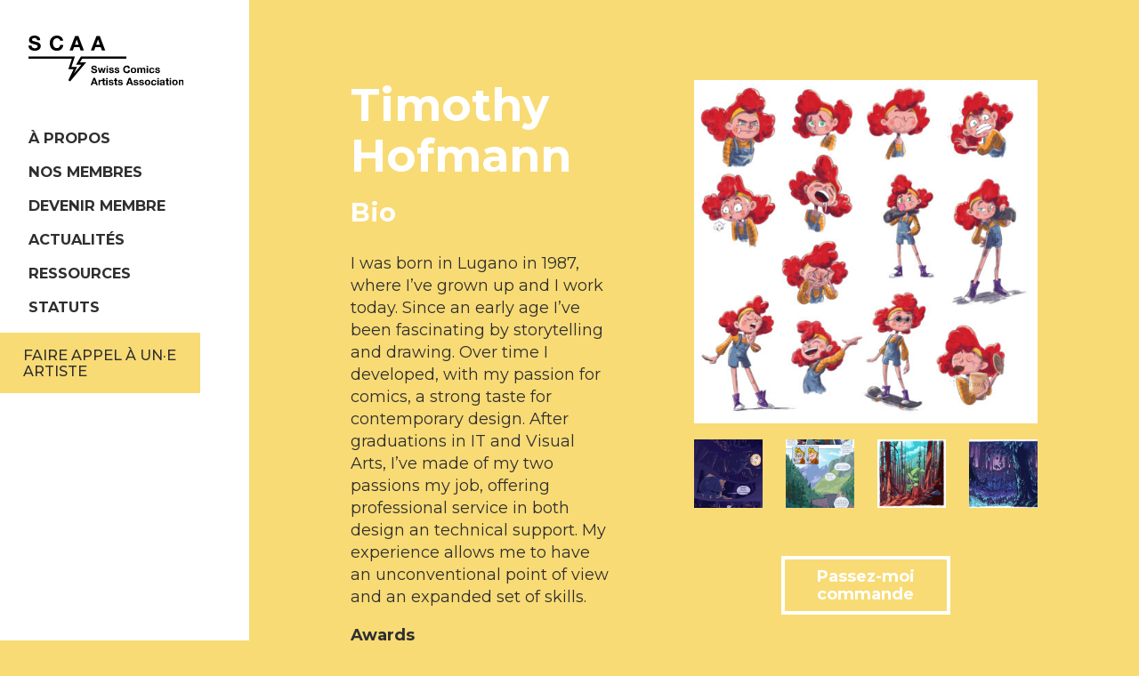

--- FILE ---
content_type: text/html; charset=UTF-8
request_url: https://www.bd-scaa.ch/membres/timothy-hofmann/
body_size: 8110
content:
<!doctype html>
<html class="no-js" lang="fr-FR">

<head>
    <meta charset="utf-8">
    <meta http-equiv="x-ua-compatible" content="ie=edge">
    <meta name="viewport" content="width=device-width, initial-scale=1, shrink-to-fit=no">

    <script>
        document.createElement("picture");
        var baseUrl = "https://www.bd-scaa.ch";
    </script>
    <meta name='robots' content='index, follow, max-image-preview:large, max-snippet:-1, max-video-preview:-1' />

            <script data-no-defer="1" data-ezscrex="false" data-cfasync="false" data-pagespeed-no-defer data-cookieconsent="ignore">
                var ctPublicFunctions = {"_ajax_nonce":"5c68e595d5","_rest_nonce":"9d0ef94bde","_ajax_url":"\/wp-admin\/admin-ajax.php","_rest_url":"https:\/\/www.bd-scaa.ch\/wp-json\/","data__cookies_type":"native","data__ajax_type":"rest","data__bot_detector_enabled":0,"data__frontend_data_log_enabled":1,"cookiePrefix":"","wprocket_detected":false,"host_url":"www.bd-scaa.ch","text__ee_click_to_select":"Click to select the whole data","text__ee_original_email":"The complete one is","text__ee_got_it":"Got it","text__ee_blocked":"Blocked","text__ee_cannot_connect":"Cannot connect","text__ee_cannot_decode":"Can not decode email. Unknown reason","text__ee_email_decoder":"CleanTalk email decoder","text__ee_wait_for_decoding":"The magic is on the way!","text__ee_decoding_process":"Please wait a few seconds while we decode the contact data."}
            </script>
        
            <script data-no-defer="1" data-ezscrex="false" data-cfasync="false" data-pagespeed-no-defer data-cookieconsent="ignore">
                var ctPublic = {"_ajax_nonce":"5c68e595d5","settings__forms__check_internal":"0","settings__forms__check_external":"0","settings__forms__force_protection":0,"settings__forms__search_test":"1","settings__forms__wc_add_to_cart":0,"settings__data__bot_detector_enabled":0,"settings__sfw__anti_crawler":"0","blog_home":"https:\/\/www.bd-scaa.ch\/","pixel__setting":"0","pixel__enabled":false,"pixel__url":null,"data__email_check_before_post":1,"data__email_check_exist_post":0,"data__cookies_type":"native","data__key_is_ok":true,"data__visible_fields_required":true,"wl_brandname":"Anti-Spam by CleanTalk","wl_brandname_short":"CleanTalk","ct_checkjs_key":931751360,"emailEncoderPassKey":"4ea53e660df07fa86a6fd7b0b25d14c5","bot_detector_forms_excluded":"W10=","advancedCacheExists":false,"varnishCacheExists":false,"wc_ajax_add_to_cart":false}
            </script>
        
	<!-- This site is optimized with the Yoast SEO plugin v26.7 - https://yoast.com/wordpress/plugins/seo/ -->
	<title>Timothy Hofmann - SCAA</title>
	<link rel="canonical" href="https://www.bd-scaa.ch/membres/timothy-hofmann/" />
	<meta property="og:locale" content="fr_FR" />
	<meta property="og:type" content="article" />
	<meta property="og:title" content="Timothy Hofmann - SCAA" />
	<meta property="og:description" content="I was born in Lugano in 1987, where I’ve grown up and I work today. Since an early age I’ve been fascinating by storytelling and drawing. Over time I developed, with my passion for comics, a strong taste for contemporary design. After graduations in IT and Visual Arts, I’ve made of my two passions my [&hellip;]" />
	<meta property="og:url" content="https://www.bd-scaa.ch/membres/timothy-hofmann/" />
	<meta property="og:site_name" content="SCAA" />
	<meta property="article:modified_time" content="2024-06-26T08:03:03+00:00" />
	<meta property="og:image" content="https://www.bd-scaa.ch/wp-content/uploads/2020/09/new-kids-cd-1024x1024.jpg" />
	<meta property="og:image:width" content="1024" />
	<meta property="og:image:height" content="1024" />
	<meta property="og:image:type" content="image/jpeg" />
	<meta name="twitter:card" content="summary_large_image" />
	<meta name="twitter:label1" content="Durée de lecture estimée" />
	<meta name="twitter:data1" content="1 minute" />
	<script type="application/ld+json" class="yoast-schema-graph">{"@context":"https://schema.org","@graph":[{"@type":"WebPage","@id":"https://www.bd-scaa.ch/membres/timothy-hofmann/","url":"https://www.bd-scaa.ch/membres/timothy-hofmann/","name":"Timothy Hofmann - SCAA","isPartOf":{"@id":"https://www.bd-scaa.ch/#website"},"primaryImageOfPage":{"@id":"https://www.bd-scaa.ch/membres/timothy-hofmann/#primaryimage"},"image":{"@id":"https://www.bd-scaa.ch/membres/timothy-hofmann/#primaryimage"},"thumbnailUrl":"https://www.bd-scaa.ch/wp-content/uploads/2020/09/new-kids-cd.jpg","datePublished":"2020-09-18T13:23:54+00:00","dateModified":"2024-06-26T08:03:03+00:00","breadcrumb":{"@id":"https://www.bd-scaa.ch/membres/timothy-hofmann/#breadcrumb"},"inLanguage":"fr-FR","potentialAction":[{"@type":"ReadAction","target":["https://www.bd-scaa.ch/membres/timothy-hofmann/"]}]},{"@type":"ImageObject","inLanguage":"fr-FR","@id":"https://www.bd-scaa.ch/membres/timothy-hofmann/#primaryimage","url":"https://www.bd-scaa.ch/wp-content/uploads/2020/09/new-kids-cd.jpg","contentUrl":"https://www.bd-scaa.ch/wp-content/uploads/2020/09/new-kids-cd.jpg","width":2500,"height":2500},{"@type":"BreadcrumbList","@id":"https://www.bd-scaa.ch/membres/timothy-hofmann/#breadcrumb","itemListElement":[{"@type":"ListItem","position":1,"name":"Accueil","item":"https://www.bd-scaa.ch/"},{"@type":"ListItem","position":2,"name":"Membre","item":"https://www.bd-scaa.ch/membres/"},{"@type":"ListItem","position":3,"name":"Timothy Hofmann"}]},{"@type":"WebSite","@id":"https://www.bd-scaa.ch/#website","url":"https://www.bd-scaa.ch/","name":"SCAA","description":"Swiss Comics Artists Association","publisher":{"@id":"https://www.bd-scaa.ch/#organization"},"potentialAction":[{"@type":"SearchAction","target":{"@type":"EntryPoint","urlTemplate":"https://www.bd-scaa.ch/?s={search_term_string}"},"query-input":{"@type":"PropertyValueSpecification","valueRequired":true,"valueName":"search_term_string"}}],"inLanguage":"fr-FR"},{"@type":"Organization","@id":"https://www.bd-scaa.ch/#organization","name":"SCAA - Swiss Comics Artists Association","url":"https://www.bd-scaa.ch/","logo":{"@type":"ImageObject","inLanguage":"fr-FR","@id":"https://www.bd-scaa.ch/#/schema/logo/image/","url":"https://www.bd-scaa.ch/wp-content/uploads/2020/01/brave_YRJvugyVAA.png","contentUrl":"https://www.bd-scaa.ch/wp-content/uploads/2020/01/brave_YRJvugyVAA.png","width":235,"height":102,"caption":"SCAA - Swiss Comics Artists Association"},"image":{"@id":"https://www.bd-scaa.ch/#/schema/logo/image/"}}]}</script>
	<!-- / Yoast SEO plugin. -->


<link rel='dns-prefetch' href='//cdnjs.cloudflare.com' />
<link rel='dns-prefetch' href='//fonts.googleapis.com' />
<link rel="alternate" title="oEmbed (JSON)" type="application/json+oembed" href="https://www.bd-scaa.ch/wp-json/oembed/1.0/embed?url=https%3A%2F%2Fwww.bd-scaa.ch%2Fmembres%2Ftimothy-hofmann%2F" />
<link rel="alternate" title="oEmbed (XML)" type="text/xml+oembed" href="https://www.bd-scaa.ch/wp-json/oembed/1.0/embed?url=https%3A%2F%2Fwww.bd-scaa.ch%2Fmembres%2Ftimothy-hofmann%2F&#038;format=xml" />
<style id='wp-img-auto-sizes-contain-inline-css' type='text/css'>
img:is([sizes=auto i],[sizes^="auto," i]){contain-intrinsic-size:3000px 1500px}
/*# sourceURL=wp-img-auto-sizes-contain-inline-css */
</style>
<link rel='stylesheet' id='wp-block-library-css' href='https://www.bd-scaa.ch/wp-includes/css/dist/block-library/style.min.css' type='text/css' media='all' />
<style id='global-styles-inline-css' type='text/css'>
:root{--wp--preset--aspect-ratio--square: 1;--wp--preset--aspect-ratio--4-3: 4/3;--wp--preset--aspect-ratio--3-4: 3/4;--wp--preset--aspect-ratio--3-2: 3/2;--wp--preset--aspect-ratio--2-3: 2/3;--wp--preset--aspect-ratio--16-9: 16/9;--wp--preset--aspect-ratio--9-16: 9/16;--wp--preset--color--black: #000000;--wp--preset--color--cyan-bluish-gray: #abb8c3;--wp--preset--color--white: #ffffff;--wp--preset--color--pale-pink: #f78da7;--wp--preset--color--vivid-red: #cf2e2e;--wp--preset--color--luminous-vivid-orange: #ff6900;--wp--preset--color--luminous-vivid-amber: #fcb900;--wp--preset--color--light-green-cyan: #7bdcb5;--wp--preset--color--vivid-green-cyan: #00d084;--wp--preset--color--pale-cyan-blue: #8ed1fc;--wp--preset--color--vivid-cyan-blue: #0693e3;--wp--preset--color--vivid-purple: #9b51e0;--wp--preset--gradient--vivid-cyan-blue-to-vivid-purple: linear-gradient(135deg,rgb(6,147,227) 0%,rgb(155,81,224) 100%);--wp--preset--gradient--light-green-cyan-to-vivid-green-cyan: linear-gradient(135deg,rgb(122,220,180) 0%,rgb(0,208,130) 100%);--wp--preset--gradient--luminous-vivid-amber-to-luminous-vivid-orange: linear-gradient(135deg,rgb(252,185,0) 0%,rgb(255,105,0) 100%);--wp--preset--gradient--luminous-vivid-orange-to-vivid-red: linear-gradient(135deg,rgb(255,105,0) 0%,rgb(207,46,46) 100%);--wp--preset--gradient--very-light-gray-to-cyan-bluish-gray: linear-gradient(135deg,rgb(238,238,238) 0%,rgb(169,184,195) 100%);--wp--preset--gradient--cool-to-warm-spectrum: linear-gradient(135deg,rgb(74,234,220) 0%,rgb(151,120,209) 20%,rgb(207,42,186) 40%,rgb(238,44,130) 60%,rgb(251,105,98) 80%,rgb(254,248,76) 100%);--wp--preset--gradient--blush-light-purple: linear-gradient(135deg,rgb(255,206,236) 0%,rgb(152,150,240) 100%);--wp--preset--gradient--blush-bordeaux: linear-gradient(135deg,rgb(254,205,165) 0%,rgb(254,45,45) 50%,rgb(107,0,62) 100%);--wp--preset--gradient--luminous-dusk: linear-gradient(135deg,rgb(255,203,112) 0%,rgb(199,81,192) 50%,rgb(65,88,208) 100%);--wp--preset--gradient--pale-ocean: linear-gradient(135deg,rgb(255,245,203) 0%,rgb(182,227,212) 50%,rgb(51,167,181) 100%);--wp--preset--gradient--electric-grass: linear-gradient(135deg,rgb(202,248,128) 0%,rgb(113,206,126) 100%);--wp--preset--gradient--midnight: linear-gradient(135deg,rgb(2,3,129) 0%,rgb(40,116,252) 100%);--wp--preset--font-size--small: 13px;--wp--preset--font-size--medium: 20px;--wp--preset--font-size--large: 36px;--wp--preset--font-size--x-large: 42px;--wp--preset--spacing--20: 0.44rem;--wp--preset--spacing--30: 0.67rem;--wp--preset--spacing--40: 1rem;--wp--preset--spacing--50: 1.5rem;--wp--preset--spacing--60: 2.25rem;--wp--preset--spacing--70: 3.38rem;--wp--preset--spacing--80: 5.06rem;--wp--preset--shadow--natural: 6px 6px 9px rgba(0, 0, 0, 0.2);--wp--preset--shadow--deep: 12px 12px 50px rgba(0, 0, 0, 0.4);--wp--preset--shadow--sharp: 6px 6px 0px rgba(0, 0, 0, 0.2);--wp--preset--shadow--outlined: 6px 6px 0px -3px rgb(255, 255, 255), 6px 6px rgb(0, 0, 0);--wp--preset--shadow--crisp: 6px 6px 0px rgb(0, 0, 0);}:where(.is-layout-flex){gap: 0.5em;}:where(.is-layout-grid){gap: 0.5em;}body .is-layout-flex{display: flex;}.is-layout-flex{flex-wrap: wrap;align-items: center;}.is-layout-flex > :is(*, div){margin: 0;}body .is-layout-grid{display: grid;}.is-layout-grid > :is(*, div){margin: 0;}:where(.wp-block-columns.is-layout-flex){gap: 2em;}:where(.wp-block-columns.is-layout-grid){gap: 2em;}:where(.wp-block-post-template.is-layout-flex){gap: 1.25em;}:where(.wp-block-post-template.is-layout-grid){gap: 1.25em;}.has-black-color{color: var(--wp--preset--color--black) !important;}.has-cyan-bluish-gray-color{color: var(--wp--preset--color--cyan-bluish-gray) !important;}.has-white-color{color: var(--wp--preset--color--white) !important;}.has-pale-pink-color{color: var(--wp--preset--color--pale-pink) !important;}.has-vivid-red-color{color: var(--wp--preset--color--vivid-red) !important;}.has-luminous-vivid-orange-color{color: var(--wp--preset--color--luminous-vivid-orange) !important;}.has-luminous-vivid-amber-color{color: var(--wp--preset--color--luminous-vivid-amber) !important;}.has-light-green-cyan-color{color: var(--wp--preset--color--light-green-cyan) !important;}.has-vivid-green-cyan-color{color: var(--wp--preset--color--vivid-green-cyan) !important;}.has-pale-cyan-blue-color{color: var(--wp--preset--color--pale-cyan-blue) !important;}.has-vivid-cyan-blue-color{color: var(--wp--preset--color--vivid-cyan-blue) !important;}.has-vivid-purple-color{color: var(--wp--preset--color--vivid-purple) !important;}.has-black-background-color{background-color: var(--wp--preset--color--black) !important;}.has-cyan-bluish-gray-background-color{background-color: var(--wp--preset--color--cyan-bluish-gray) !important;}.has-white-background-color{background-color: var(--wp--preset--color--white) !important;}.has-pale-pink-background-color{background-color: var(--wp--preset--color--pale-pink) !important;}.has-vivid-red-background-color{background-color: var(--wp--preset--color--vivid-red) !important;}.has-luminous-vivid-orange-background-color{background-color: var(--wp--preset--color--luminous-vivid-orange) !important;}.has-luminous-vivid-amber-background-color{background-color: var(--wp--preset--color--luminous-vivid-amber) !important;}.has-light-green-cyan-background-color{background-color: var(--wp--preset--color--light-green-cyan) !important;}.has-vivid-green-cyan-background-color{background-color: var(--wp--preset--color--vivid-green-cyan) !important;}.has-pale-cyan-blue-background-color{background-color: var(--wp--preset--color--pale-cyan-blue) !important;}.has-vivid-cyan-blue-background-color{background-color: var(--wp--preset--color--vivid-cyan-blue) !important;}.has-vivid-purple-background-color{background-color: var(--wp--preset--color--vivid-purple) !important;}.has-black-border-color{border-color: var(--wp--preset--color--black) !important;}.has-cyan-bluish-gray-border-color{border-color: var(--wp--preset--color--cyan-bluish-gray) !important;}.has-white-border-color{border-color: var(--wp--preset--color--white) !important;}.has-pale-pink-border-color{border-color: var(--wp--preset--color--pale-pink) !important;}.has-vivid-red-border-color{border-color: var(--wp--preset--color--vivid-red) !important;}.has-luminous-vivid-orange-border-color{border-color: var(--wp--preset--color--luminous-vivid-orange) !important;}.has-luminous-vivid-amber-border-color{border-color: var(--wp--preset--color--luminous-vivid-amber) !important;}.has-light-green-cyan-border-color{border-color: var(--wp--preset--color--light-green-cyan) !important;}.has-vivid-green-cyan-border-color{border-color: var(--wp--preset--color--vivid-green-cyan) !important;}.has-pale-cyan-blue-border-color{border-color: var(--wp--preset--color--pale-cyan-blue) !important;}.has-vivid-cyan-blue-border-color{border-color: var(--wp--preset--color--vivid-cyan-blue) !important;}.has-vivid-purple-border-color{border-color: var(--wp--preset--color--vivid-purple) !important;}.has-vivid-cyan-blue-to-vivid-purple-gradient-background{background: var(--wp--preset--gradient--vivid-cyan-blue-to-vivid-purple) !important;}.has-light-green-cyan-to-vivid-green-cyan-gradient-background{background: var(--wp--preset--gradient--light-green-cyan-to-vivid-green-cyan) !important;}.has-luminous-vivid-amber-to-luminous-vivid-orange-gradient-background{background: var(--wp--preset--gradient--luminous-vivid-amber-to-luminous-vivid-orange) !important;}.has-luminous-vivid-orange-to-vivid-red-gradient-background{background: var(--wp--preset--gradient--luminous-vivid-orange-to-vivid-red) !important;}.has-very-light-gray-to-cyan-bluish-gray-gradient-background{background: var(--wp--preset--gradient--very-light-gray-to-cyan-bluish-gray) !important;}.has-cool-to-warm-spectrum-gradient-background{background: var(--wp--preset--gradient--cool-to-warm-spectrum) !important;}.has-blush-light-purple-gradient-background{background: var(--wp--preset--gradient--blush-light-purple) !important;}.has-blush-bordeaux-gradient-background{background: var(--wp--preset--gradient--blush-bordeaux) !important;}.has-luminous-dusk-gradient-background{background: var(--wp--preset--gradient--luminous-dusk) !important;}.has-pale-ocean-gradient-background{background: var(--wp--preset--gradient--pale-ocean) !important;}.has-electric-grass-gradient-background{background: var(--wp--preset--gradient--electric-grass) !important;}.has-midnight-gradient-background{background: var(--wp--preset--gradient--midnight) !important;}.has-small-font-size{font-size: var(--wp--preset--font-size--small) !important;}.has-medium-font-size{font-size: var(--wp--preset--font-size--medium) !important;}.has-large-font-size{font-size: var(--wp--preset--font-size--large) !important;}.has-x-large-font-size{font-size: var(--wp--preset--font-size--x-large) !important;}
/*# sourceURL=global-styles-inline-css */
</style>

<style id='classic-theme-styles-inline-css' type='text/css'>
/*! This file is auto-generated */
.wp-block-button__link{color:#fff;background-color:#32373c;border-radius:9999px;box-shadow:none;text-decoration:none;padding:calc(.667em + 2px) calc(1.333em + 2px);font-size:1.125em}.wp-block-file__button{background:#32373c;color:#fff;text-decoration:none}
/*# sourceURL=/wp-includes/css/classic-themes.min.css */
</style>
<link rel='stylesheet' id='cleantalk-public-css-css' href='https://www.bd-scaa.ch/wp-content/plugins/cleantalk-spam-protect/css/cleantalk-public.min.css?6.70.1_1766483027' type='text/css' media='all' />
<link rel='stylesheet' id='cleantalk-email-decoder-css-css' href='https://www.bd-scaa.ch/wp-content/plugins/cleantalk-spam-protect/css/cleantalk-email-decoder.min.css?6.70.1_1766483027' type='text/css' media='all' />
<link rel='stylesheet' id='main-style-css' href='https://www.bd-scaa.ch/wp-content/themes/scaa/style.css?1742891829428' type='text/css' media='all' />
<link rel='stylesheet' id='Montserrat-css' href='https://fonts.googleapis.com/css?family=Montserrat%3A400%2C500%2C700&#038;display=swap' type='text/css' media='all' />
<link rel='stylesheet' id='ics-calendar-css' href='https://www.bd-scaa.ch/wp-content/plugins/ics-calendar/assets/style.min.css?12.0.1' type='text/css' media='all' />
<link rel='stylesheet' id='wp-block-paragraph-css' href='https://www.bd-scaa.ch/wp-includes/blocks/paragraph/style.min.css' type='text/css' media='all' />
<script type="text/javascript" src="https://www.bd-scaa.ch/wp-content/plugins/wp-sentry-integration/public/wp-sentry-browser.min.js?8.10.0" id="wp-sentry-browser-bundle-js"></script>
<script type="text/javascript" id="wp-sentry-browser-js-extra">
/* <![CDATA[ */
var wp_sentry = {"environment":"production","release":"unknown","context":{"tags":{"wordpress":"6.9","language":"fr-FR"}},"dsn":"https://89243851983943549a9e7b79ee81a098@sentry.hawaii.do/35"};
//# sourceURL=wp-sentry-browser-js-extra
/* ]]> */
</script>
<script type="text/javascript" src="https://www.bd-scaa.ch/wp-content/plugins/wp-sentry-integration/public/wp-sentry-init.js?8.10.0" id="wp-sentry-browser-js"></script>
<script type="text/javascript" src="https://www.bd-scaa.ch/wp-content/plugins/cleantalk-spam-protect/js/apbct-public-bundle_gathering.min.js?6.70.1_1766483027" id="apbct-public-bundle_gathering.min-js-js"></script>
<script type="text/javascript" src="https://cdnjs.cloudflare.com/ajax/libs/jquery/3.3.1/jquery.min.js" id="jquery-custom-js"></script>
<script type="text/javascript" src="https://www.bd-scaa.ch/wp-content/themes/scaa/assets/js/vendor/baguetteBox.min.js" id="baguette-js"></script>
<script type="text/javascript" src="https://www.bd-scaa.ch/wp-includes/js/jquery/jquery.min.js?3.7.1" id="jquery-core-js"></script>
<script type="text/javascript" src="https://www.bd-scaa.ch/wp-includes/js/jquery/jquery-migrate.min.js?3.4.1" id="jquery-migrate-js"></script>
<link rel="https://api.w.org/" href="https://www.bd-scaa.ch/wp-json/" /><link rel="alternate" title="JSON" type="application/json" href="https://www.bd-scaa.ch/wp-json/wp/v2/member/1221" /><link rel="EditURI" type="application/rsd+xml" title="RSD" href="https://www.bd-scaa.ch/xmlrpc.php?rsd" />
<meta name="generator" content="WordPress 6.9" />
<link rel='shortlink' href='https://www.bd-scaa.ch/?p=1221' />
<meta name="generator" content="WPML ver:4.8.6 stt:4,3,27;" />
<!-- Matomo -->
<script type="text/javascript">
  var _paq = window._paq || [];
  /* tracker methods like "setCustomDimension" should be called before "trackPageView" */
  _paq.push(['trackPageView']);
  _paq.push(['enableLinkTracking']);
  (function() {
    var u="https://piwik.hawaii.do/";
    _paq.push(['setTrackerUrl', u+'matomo.php']);
    _paq.push(['setSiteId', '77']);
    var d=document, g=d.createElement('script'), s=d.getElementsByTagName('script')[0];
    g.type='text/javascript'; g.async=true; g.defer=true; g.src=u+'matomo.js'; s.parentNode.insertBefore(g,s);
  })();
</script>
<!-- End Matomo Code --><link rel="icon" href="https://www.bd-scaa.ch/wp-content/uploads/2019/10/cropped-flash-150x150.png" sizes="32x32" />
<link rel="icon" href="https://www.bd-scaa.ch/wp-content/uploads/2019/10/cropped-flash-300x300.png" sizes="192x192" />
<link rel="apple-touch-icon" href="https://www.bd-scaa.ch/wp-content/uploads/2019/10/cropped-flash-300x300.png" />
<meta name="msapplication-TileImage" content="https://www.bd-scaa.ch/wp-content/uploads/2019/10/cropped-flash-300x300.png" />
		<style type="text/css" id="wp-custom-css">
			.wp-block-details[open] summary {
    background-color: white;
}

.ics-calendar-month-grid .events .title {
    font-size: 12px !important;
    line-height: 1em;
}		</style>
		</head>

<body class="wp-singular member-template-default single single-member postid-1221 wp-theme-scaa sp-easy-accordion-enabled" >
    <!--[if lte IE 9]>
        <p class="browserupgrade">You are using an <strong>outdated</strong> browser. Please <a href="https://browsehappy.com/">upgrade your browser</a> to improve your experience and security.</p>
    <![endif]-->

<header class="sidebar">
    <div class="fixed-nav">
        <div class="scroll">
            <a href="https://www.bd-scaa.ch">
                <div class="img-wrapper logo">
                    <img src="https://www.bd-scaa.ch/wp-content/themes/scaa/assets/static/logo_scaa.svg" alt="">
                </div>
            </a>
            <div class="menu-wrapper">
                <nav class="menu-menu-de-container"><ul id="menu-menu-de" class="menu"><li id="menu-item-1658" class="menu-item menu-item-type-post_type menu-item-object-page menu-item-1658"><a href="https://www.bd-scaa.ch/a-propos/">À propos</a></li>
<li id="menu-item-1655" class="menu-item menu-item-type-post_type menu-item-object-page menu-item-1655"><a href="https://www.bd-scaa.ch/nos-membres/">Nos membres</a></li>
<li id="menu-item-1657" class="menu-item menu-item-type-post_type menu-item-object-page menu-item-1657"><a href="https://www.bd-scaa.ch/devenir-membre/">Devenir membre</a></li>
<li id="menu-item-1659" class="menu-item menu-item-type-post_type menu-item-object-page current_page_parent menu-item-1659"><a href="https://www.bd-scaa.ch/actualites/">Actualités</a></li>
<li id="menu-item-1654" class="menu-item menu-item-type-post_type menu-item-object-page menu-item-1654"><a href="https://www.bd-scaa.ch/ressources/">Ressources</a></li>
<li id="menu-item-1653" class="menu-item menu-item-type-post_type menu-item-object-page menu-item-1653"><a href="https://www.bd-scaa.ch/statuts/">Statuts</a></li>
</ul></nav>                <div class="commission-btn">
                    <a href="/scaa/faire-appel-a-nos-membres/">faire appel à un·e artiste</a>
                </div>
                <div class="lang">
                                    </div>
            </div>
            <div class="toggle-nav">
                <span></span>
                <span></span>
                <span></span>
            </div>
        </div>
    </div>
</header>

    <main>
        <div class="grid">
                <section class="left">
                    <div class="top-content">
                        <h1>Timothy Hofmann</h1>
                    </div>
                    <div class="content">
                        <h2>Bio</h2>
                        
<p>I was born in Lugano in 1987, where I’ve grown up and I work today. Since an early age I’ve been fascinating by storytelling and drawing. Over time I developed, with my passion for comics, a strong taste for contemporary design. After graduations in IT and Visual Arts, I’ve made of my two passions my job, offering professional service in both design an technical support. My experience allows me to have an unconventional point of view and an expanded set of skills.</p>



<p><strong>Awards</strong><br>1st Winner selected at Faigirarelacultura 2014 (online competition), Ananse Communication<br>1st place at Concorso Giovani Artisti 2013, Gino e Gianna Macconi Foundation at Centro Culturale Chiasso – Spazio officina, Chiasso<br>1st place at Sfida A Fumetti 2012, ‘Il Fumetto Si Presenta’ at SpazioIndue, Bologna</p>
                        <!-- Liens sociaux -->
                            <h2>Contact</h2>
                            <div class="social-wrapper">
                                                                    <a target="_blank" rel="noopener" href="http://www.valledellavolpe.ch" class="social-item site"></a>
                                                                                                                                    <a target="_blank" rel="noopener" href="https://www.instagram.com/volpe_webcomic/" class="social-item instagram"></a>
                                                                                                    <a target="_blank" rel="noopener" href=" https://www.youtube.com/@timhofmann" class="social-item video"></a>
                                                                                                    <a target="_blank" rel="noopener" href="tel:078 304 09 37" class="social-item tel"></a>
                                                                                                    <a target="_blank" rel="noopener" href="mailto:timzart.info@gmail.com" class="social-item mail"></a>
                                                            </div>
                            <!-- Publications -->
                                                </div>
                </section>

                <section class="right">
                        <div class="lightbox">
                            <div class="img-wrapper">
                                                                    <a href="https://www.bd-scaa.ch/wp-content/uploads/2020/09/new-kids-cd.jpg">
                                        <img src="https://www.bd-scaa.ch/wp-content/uploads/2020/09/new-kids-cd-500x500.jpg"
                                            srcset="https://www.bd-scaa.ch/wp-content/uploads/2020/09/new-kids-cd-500x500.jpg 1x, https://www.bd-scaa.ch/wp-content/uploads/2020/09/new-kids-cd-1000x1000.jpg 2x" alt="new-kids-cd">
                                    </a>
                                                            </div>
                            <!-- Galerie -->
                            <div class="galery-wrapper">
                                                                    <div class="img-wrapper">
                                        <a href="https://www.bd-scaa.ch/wp-content/uploads/2020/09/03_col-scaled.jpg">
                                            <img src="https://www.bd-scaa.ch/wp-content/uploads/2020/09/03_col-500x500.jpg" alt="03_col" />
                                        </a>
                                    </div>
                                                                    <div class="img-wrapper">
                                        <a href="https://www.bd-scaa.ch/wp-content/uploads/2020/09/09_col-scaled.jpg">
                                            <img src="https://www.bd-scaa.ch/wp-content/uploads/2020/09/09_col-500x500.jpg" alt="09_col" />
                                        </a>
                                    </div>
                                                                    <div class="img-wrapper">
                                        <a href="https://www.bd-scaa.ch/wp-content/uploads/2020/09/viola-calm-woods.jpg">
                                            <img src="https://www.bd-scaa.ch/wp-content/uploads/2020/09/viola-calm-woods-500x500.jpg" alt="viola-calm-woods" />
                                        </a>
                                    </div>
                                                                    <div class="img-wrapper">
                                        <a href="https://www.bd-scaa.ch/wp-content/uploads/2020/09/lost-wood.jpg">
                                            <img src="https://www.bd-scaa.ch/wp-content/uploads/2020/09/lost-wood-500x500.jpg" alt="lost-wood" />
                                        </a>
                                    </div>
                                                            </div>
                        </div>
                        <!-- Btn passer commande -->
                                                    <span class="btn">
                                <a href="mailto:timzart.info@gmail.com">Passez-moi commande</a>
                            </span>
                                        </section>
            </div>


    <footer>
        <div class="contact">
            <h3>SCAA</h3>
            <p>Swiss Comics Artists Association<br />
<br />
Adresse bancaire:<br />
Chemin des Valangines 98<br />
2000 Neuchâtel<br />
<br />
Adresse de correspondance:<br />
c/o Pierre Schilling<br />
Avenue Peschier 20<br />
1206 Genève<br />
<br />
Permanence téléphonique le mercredi de 9h à 11h</p>
            <a href="tel:+41 32 534 57 84">+41 32 534 57 84</a>
            <a href="mailto:info@bd-scaa.ch">info@bd-scaa.ch</a>
            <a target="_blank" rel="noopener" href="https://www.facebook.com/swisscomicsartistsassociation/" class="social-item facebook"></a>
        </div>
        <div class="newsletter">
            <a class="btn" href="https://mailchi.mp/69c353c794bc/scaa-newsletter" target="_blank" rel="noopener">S'inscrire à la newsletter</a>
            <div class="donations">
                <p>IBAN: CH39 0900 0000 1234 2117 7<br />
Tous les dons sont les bienvenus</p>
            </div>
        </div>
       <div class="img-wrapper">
            <svg width="53.088" height="83.464">
                <path fill="#F8DB75" d="M11.913 0L0 41.3h21.385L0 83.463l53.088-60.438H28.55L41.363 0z"/>
            </svg>
       </div>
    </footer>
    </main>
    <script>				
                    document.addEventListener('DOMContentLoaded', function () {
                        setTimeout(function(){
                            if( document.querySelectorAll('[name^=ct_checkjs]').length > 0 ) {
                                if (typeof apbct_public_sendREST === 'function' && typeof apbct_js_keys__set_input_value === 'function') {
                                    apbct_public_sendREST(
                                    'js_keys__get',
                                    { callback: apbct_js_keys__set_input_value })
                                }
                            }
                        },0)					    
                    })				
                </script><script type="speculationrules">
{"prefetch":[{"source":"document","where":{"and":[{"href_matches":"/*"},{"not":{"href_matches":["/wp-*.php","/wp-admin/*","/wp-content/uploads/*","/wp-content/*","/wp-content/plugins/*","/wp-content/themes/scaa/*","/*\\?(.+)"]}},{"not":{"selector_matches":"a[rel~=\"nofollow\"]"}},{"not":{"selector_matches":".no-prefetch, .no-prefetch a"}}]},"eagerness":"conservative"}]}
</script>
<script type="text/javascript" src="https://www.bd-scaa.ch/wp-content/themes/scaa/assets/js/main.min.js?1742891829428" id="main-js"></script>
<script type="text/javascript" src="https://www.bd-scaa.ch/wp-content/plugins/ics-calendar/assets/script.min.js?12.0.1" id="ics-calendar-js"></script>
<script type="text/javascript" id="ics-calendar-js-after">
/* <![CDATA[ */
var r34ics_ajax_obj = {"ajaxurl":"https:\/\/www.bd-scaa.ch\/wp-admin\/admin-ajax.php","r34ics_nonce":"2727593b6e"};
var ics_calendar_i18n = {"hide_past_events":"Masquer les \u00e9v\u00e9nements pass\u00e9s","show_past_events":"Afficher les \u00e9v\u00e8nements pass\u00e9s"};
var r34ics_days_of_week_map = {"dimanche":"dim","lundi":"lun","mardi":"mar","mercredi":"mer","jeudi":"jeu","vendredi":"ven","samedi":"sam"};
var r34ics_transients_expiration_ms = 3600000; var r34ics_ajax_interval;
//# sourceURL=ics-calendar-js-after
/* ]]> */
</script>
</body>
</html>


--- FILE ---
content_type: text/css
request_url: https://www.bd-scaa.ch/wp-content/themes/scaa/style.css?1742891829428
body_size: 11251
content:
/*! normalize.css v8.0.1 | MIT License | github.com/necolas/normalize.css */
html {
    line-height: 1.15;
    -webkit-text-size-adjust: 100%;
}
body {
    margin: 0;
}
main {
    display: block;
}
h1 {
    font-size: 2em;
    margin: 0.67em 0;
}
hr {
    box-sizing: content-box;
    height: 0;
    overflow: visible;
}
pre {
    font-family: monospace, monospace;
    font-size: 1em;
}
a {
    background-color: rgba(0, 0, 0, 0);
}
abbr[title] {
    border-bottom: 0;
    text-decoration: underline;
    -webkit-text-decoration: underline dotted;
    text-decoration: underline dotted;
}
b,
strong {
    font-weight: bolder;
}
code,
kbd,
samp {
    font-family: monospace, monospace;
    font-size: 1em;
}
small {
    font-size: 80%;
}
sub,
sup {
    font-size: 75%;
    line-height: 0;
    position: relative;
    vertical-align: baseline;
}
sub {
    bottom: -0.25em;
}
sup {
    top: -0.5em;
}
img {
    border-style: none;
}
button,
input,
optgroup,
select,
textarea {
    font-family: inherit;
    font-size: 100%;
    line-height: 1.15;
    margin: 0;
}
button,
input {
    overflow: visible;
}
button,
select {
    text-transform: none;
}
button,
[type="button"],
[type="reset"],
[type="submit"] {
    -webkit-appearance: button;
}
button::-moz-focus-inner,
[type="button"]::-moz-focus-inner,
[type="reset"]::-moz-focus-inner,
[type="submit"]::-moz-focus-inner {
    border-style: none;
    padding: 0;
}
button:-moz-focusring,
[type="button"]:-moz-focusring,
[type="reset"]:-moz-focusring,
[type="submit"]:-moz-focusring {
    outline: 1px dotted ButtonText;
}
fieldset {
    padding: 0.35em 0.75em 0.625em;
}
legend {
    box-sizing: border-box;
    color: inherit;
    display: table;
    max-width: 100%;
    padding: 0;
    white-space: normal;
}
progress {
    vertical-align: baseline;
}
textarea {
    overflow: auto;
}
[type="checkbox"],
[type="radio"] {
    box-sizing: border-box;
    padding: 0;
}
[type="number"]::-webkit-inner-spin-button,
[type="number"]::-webkit-outer-spin-button {
    height: auto;
}
[type="search"] {
    -webkit-appearance: textfield;
    outline-offset: -2px;
}
[type="search"]::-webkit-search-decoration {
    -webkit-appearance: none;
}
::-webkit-file-upload-button {
    -webkit-appearance: button;
    font: inherit;
}
details {
    display: block;
}
summary {
    display: list-item;
}
template {
    display: none;
}
[hidden] {
    display: none;
}
html {
    box-sizing: border-box;
}
*,
*:before,
*:after {
    box-sizing: inherit;
}
* {
    -webkit-font-smoothing: antialiased;
    -moz-osx-font-smoothing: grayscale;
}
body {
    background-color: #f8db75;
    font-family: "Montserrat", sans-serif;
    color: #2f2f2f;
    font-size: 18px;
    display: flex;
}
h1,
h2,
h3,
p,
a,
ul,
li,
ol {
    margin: 0;
    padding: 0;
}
img {
    display: block;
    max-width: 100%;
}
h1 {
    font-size: 2.8em;
}
h2 {
    font-size: 1.6em;
}
h1,
h2 {
    color: #fff;
}
p {
    line-height: 1.4;
    margin-bottom: 1em;
}
a,
a:visited,
a:active {
    text-decoration: none;
    color: #2f2f2f;
}
ul {
    list-style: none;
}
input,
input[type="search"],
input[type="email"],
input[type="submit"],
input[type="text"] {
    -webkit-appearance: none;
    border-radius: 0;
}
main {
    display: flex;
    justify-content: space-between;
    flex-direction: column;
    width: 100%;
    padding-top: 2em;
}
.single figure {
    margin: 0;
    flex: 0 0 30%;
    max-height: 40vh;
    overflow: hidden;
    display: flex;
    justify-content: center;
    align-items: center;
}
.single figure picture {
    width: 60%;
}
.single figure img {
    width: 100%;
}
.single .main-column h1 {
    font-size: 1.4em;
    margin-bottom: 0;
}
.single .main-column .date {
    margin-bottom: 1em;
}
.single .main-column a {
    color: #2f2f2f;
    text-decoration: none;
    background: linear-gradient(#2f2f2f, #2f2f2f) bottom repeat-x;
    background-size: 2px 2px;
    color: #2f2f2f;
    position: relative;
    transition: background-size 0.2s, color 0.2s ease-in;
}
.single .main-column a:hover {
    background-size: 4px 4px;
    color: #2f2f2f;
}
.discover {
    display: flex;
    width: 100%;
    margin: 3em 0;
}
.member-wrapper {
    flex: 0 0 25%;
}
.member-wrapper .img-wrapper {
    width: 100%;
    position: relative;
    overflow: hidden;
    transition: 0.3s ease-in;
}
.member-wrapper .img-wrapper .overlay {
    opacity: 0;
    font-size: 1.3em;
    color: #fff;
    font-weight: 700;
    height: 100%;
    width: 100%;
    position: absolute;
    display: flex;
    justify-content: center;
    align-items: center;
    transition: 0.3s ease-in;
}
.member-wrapper .img-wrapper img {
    width: 100%;
}
.member-wrapper .img-wrapper:hover .overlay {
    opacity: 1;
    background-color: rgba(67, 66, 62, 0.9);
}
.member-wrapper .member-name {
    font-weight: 700;
    font-size: 0.7em;
    margin: 0.5em 0 0 0.4em;
}
footer {
    color: #fff;
    font-size: 0.9em;
    width: 100%;
    padding: 30px 0;
    background-color: #43423e;
    justify-content: space-around;
    display: flex;
    position: relative;
}
footer .contact {
    display: flex;
    flex-direction: column;
    line-height: 1.5;
}
footer .contact a {
    color: #fff;
}
footer .contact p {
    margin-bottom: 0;
}
footer .contact .social-item {
    height: 1.5em;
    margin-top: 0.5em;
    background-position: left;
}
footer .img-wrapper {
    width: 180px;
}
footer .img-wrapper svg {
    position: absolute;
    top: -1%;
    right: 5%;
}
footer .img-wrapper svg path {
    fill: #f8db75;
}
.error404 main {
    height: 100vh;
}
.error404 main .main-column {
    height: 100%;
    display: flex;
    text-align: center;
    align-items: center;
}
.page-template-template_grid main {
    width: 100%;
}
.grid h3 {
    color: #fff;
    font-weight: 400;
    margin-top: 2em;
}
.grid .content {
    padding: 0 0.8em;
    max-width: 50%;
}
.grid .grid-member {
    display: flex;
    flex-wrap: wrap;
}
.grid .grid-member .member-wrapper {
    flex: 0 0 20%;
    margin: 0;
    padding: 0.8em;
}
.grid .grid-member .member-wrapper .member-name {
    margin-left: 0;
}
.grid .grid-member .member-wrapper.hidden {
    display: none;
}
.grid .grid-member .no-result {
    display: none;
}
.no-result {
    padding: 1em 0.8em;
    height: 50vh;
    justify-content: center;
    align-items: center;
    width: 100%;
}
.main-column {
    margin: 0 auto;
    padding: 2em;
    max-width: 1280px;
    width:100%;
}
.main-column .landing:first-of-type {
    margin-bottom: 4em;
}
.main-column .landing h1,
.main-column .landing h2 {
    margin-bottom: 0.5em;
}
.main-column .landing ul {
    list-style: circle;
}
.main-column a {
    margin-top: 0.5em;
    font-weight: 500;
}
.main-column .btn {
    font-weight: 700;
}
.main-column h1 {
    margin-bottom: 0.5em;
}
.main-column h2 {
    margin: 0.5em 0;
}
.row {
    padding: 2em;
}
.single-member .grid {
    width: 100%;
    display: flex;
    justify-content: center;
    padding-bottom: 2em;
}
.single-member .grid .left,
.single-member .grid .right {
    width: 40%;
}
.single-member .grid .left h2,
.single-member .grid .right h2 {
    margin-bottom: 1em;
}
.single-member .grid .right {
    padding: 3em 0.8em 0 0;
    text-align: center;
    margin-bottom: 2em;
}
.single-member .grid .right .img-wrapper img {
    width: 100%;
}
.single-member .grid .right .btn {
    margin: 2em 0;
}
.single-member .grid .content {
    max-width: 80%;
}
.single-member .grid .content .social-wrapper {
    max-width: 280px;
    margin-bottom: 2em;
    display: flex;
    flex-direction: row;
}
.single-member .grid .content .social-wrapper .social-item {
    margin-right: 0.8em;
}
.toggle-nav {
    display: none;
}
.sidebar {
    font-weight: 500;
    text-transform: uppercase;
    font-size: 0.9em;
    background: #fff;
    position: relative;
    display: flex;
    justify-content: flex-end;
    min-width: 280px;
    min-height: 100vh;
}
.sidebar .logo {
    margin: 40px 0;
}
.sidebar .logo img {
    max-width: 70%;
}
.sidebar .scroll {
    height: 100vh;
    width: 248px;
}
.sidebar .menu-wrapper {
    height: auto;
}
.sidebar .menu li {
    padding: 10px 0;
    font-weight: 700;
}
.sidebar .menu li a {
    color: #2f2f2f;
}
.sidebar .menu li a:hover,
.sidebar .menu li a:active {
    color: #f8db75;
}
.sidebar .menu li.current-menu-item a {
    color: #f8db75;
}
.sidebar .commission-btn {
    position: absolute;
    margin: 10px 0;
    left: -35%;
    width: 280px;
    transition: 0.3s ease-in;
}
.sidebar .commission-btn a {
    background-color: #f8db75;
    display: flex;
    padding: 1em 1em 1em 5em;
}
.sidebar .commission-btn:hover {
    width: 300px;
}
.sidebar .lang {
    position: absolute;
    bottom: 1em;
}
.sidebar .lang .active {
    font-weight: 700;
}
.wp-block-file .wp-block-file__button,
.wp-block-file .wp-block-button__link,
.wp-block-button.aligncenter.scaa .wp-block-file__button,
.wp-block-button.aligncenter.scaa .wp-block-button__link {
    color: #fff;
    background-color: #f8db75;
    border: 4px solid #fff;
    border-radius: 0;
    font-weight: 700;
    padding: 0.5em 2em;
    transition: 0.3s ease-in;
}
.wp-block-file .wp-block-file__button:hover,
.wp-block-file .wp-block-button__link:hover,
.wp-block-button.aligncenter.scaa .wp-block-file__button:hover,
.wp-block-button.aligncenter.scaa .wp-block-button__link:hover {
    background-color: #fff;
    color: #f8db75;
}
.grid .btn,
.btn {
    font-weight: 700;
    border: 4px solid #fff;
    padding: 0.5em 0;
    display: inline-block;
    width: 190px;
    text-align: center;
    transition: 0.3s ease-in;
    color: #fff;
}
.grid .btn a,
.btn a {
    color: #fff;
}
.grid .btn:hover,
.btn:hover {
    background-color: #fff;
    color: #f8db75;
}
.grid .btn:hover a,
.btn:hover a {
    color: #f8db75;
}
.page-id-48 .main-column {
    max-width: 80%;
}
#gform_wrapper_1.gform_wrapper .gf_page_steps,
#gform_wrapper_1.gform_wrapper .gform_page_footer {
    border: 0;
}
#gform_wrapper_1.gform_wrapper .gf_page_steps .gef_step span.gf_step_number,
#gform_wrapper_1.gform_wrapper .gform_page_footer .gef_step span.gf_step_number {
    display: none;
}
#gform_wrapper_1.gform_wrapper .subtitle {
    font-weight: 700;
    margin-bottom: 2.5em;
}
#gform_wrapper_1.gform_wrapper .gf_page_steps {
    margin: 0;
}
#gform_wrapper_1.gform_wrapper .gf_page_steps .gf_step.gf_step_pending,
#gform_wrapper_1.gform_wrapper .gf_page_steps .gf_step.gf_step_completed {
    display: none;
}
#gform_wrapper_1.gform_wrapper .gf_page_steps .gf_step .gf_step_number {
    display: none;
}
#gform_wrapper_1.gform_wrapper .gf_page_steps .gf_step .gf_step_label {
    font-weight: 700;
    color: #fff;
    font-size: 2.8em;
}
#gform_wrapper_1.gform_wrapper input:not([type="radio"]):not([type="checkbox"]):not([type="submit"]):not([type="button"]):not([type="image"]):not([type="file"]) {
    border: 0;
    border-bottom: 4px solid #fff;
    background-color: #f8db75;
}
#gform_wrapper_1.gform_wrapper input:not([type="radio"]):not([type="checkbox"]):not([type="submit"]):not([type="button"]):not([type="image"]):not([type="file"]):focus {
    outline: 0;
}
#gform_wrapper_1.gform_wrapper input:not([type="radio"]):not([type="checkbox"]):not([type="submit"]):not([type="button"]):not([type="image"]):not([type="file"])::-moz-placeholder {
    color: #43423e;
}
#gform_wrapper_1.gform_wrapper input:not([type="radio"]):not([type="checkbox"]):not([type="submit"]):not([type="button"]):not([type="image"]):not([type="file"])::placeholder {
    color: #43423e;
}
#gform_wrapper_1.gform_wrapper #input_1_8,
#gform_wrapper_1.gform_wrapper #input_1_9,
#gform_wrapper_1.gform_wrapper #input_1_14,
#gform_wrapper_1.gform_wrapper #input_1_15,
#gform_wrapper_1.gform_wrapper #input_1_16,
#gform_wrapper_1.gform_wrapper #input_1_17,
#gform_wrapper_1.gform_wrapper #input_1_18,
#gform_wrapper_1.gform_wrapper #input_1_19 {
    padding-left: 2.4em;
}
#gform_wrapper_1.gform_wrapper .top_label .gfield_label,
#gform_wrapper_1.gform_wrapper legend.gfield_label {
    font-weight: 500;
    font-size: 0.9em;
}
#gform_wrapper_1.gform_wrapper ul.gfield_checkbox li input[type="checkbox"]:checked + label,
#gform_wrapper_1.gform_wrapper ul.gfield_radio li input[type="radio"]:checked + label {
    font-weight: 400;
}
#gform_wrapper_1.gform_wrapper textarea {
    background-color: #f8db75;
    border: 4px solid #fff;
}
#gform_wrapper_1.gform_wrapper textarea::-moz-placeholder {
    color: #43423e;
}
#gform_wrapper_1.gform_wrapper textarea::placeholder {
    color: #43423e;
}
#gform_wrapper_1.gform_wrapper .gform_fileupload_multifile .gform_drop_area {
    border: 4px solid #fff;
    background-color: none;
    border-radius: 0;
    color: #2f2f2f;
}
#gform_wrapper_1.gform_wrapper input.button.gform_button_select_files {
    background-color: #fff;
    border: 0;
    cursor: pointer;
    color: #f8db75;
    font-weight: 700;
}
#gform_wrapper_1.gform_wrapper .gform_page_footer .button.gform_button,
#gform_wrapper_1.gform_wrapper .gform_page_footer .button.gform_next_button,
#gform_wrapper_1.gform_wrapper .gform_page_footer .button.gform_previous_button {
    background-color: inherit;
    border: 0;
    font-weight: 500;
    cursor: pointer;
}
#gform_wrapper_1.gform_wrapper .gform_page_footer .button.gform_next_button::after {
    color: #43423e;
}
#gform_wrapper_1.gform_wrapper #gform_submit_button_1 {
    color: #fff;
    background-color: #f8db75;
    font-weight: 700;
    border: 4px solid #fff;
    padding: 0.5em 1em;
    transition: 0.3s ease-in;
}
#gform_wrapper_1.gform_wrapper #gform_submit_button_1:hover {
    background-color: #fff;
    color: #f8db75;
}
#gform_wrapper_1.gform_wrapper .gform_page_footer {
    display: flex;
    justify-content: space-between;
    position: relative;
}
#gform_wrapper_1.gform_wrapper .gform_page_footer #gform_next_button_1_1 {
    position: absolute;
    right: 0;
}
#gform_wrapper_1.gform_wrapper ul.gfield_radio {
    display: flex;
    flex-direction: row;
    flex-wrap: wrap;
}
#gform_wrapper_1.gform_wrapper ul.gfield_radio li {
    margin: 0.5em 0;
    width: 50%;
}
[type="checkbox"]:not(:checked),
[type="checkbox"]:checked,
[type="radio"]:not(:checked),
[type="radio"]:checked {
    position: absolute;
    left: -9999px;
}
[type="checkbox"] + label::before,
[type="radio"] + label::before,
[type="checkbox"]:checked + label::before,
[type="radio"]:checked + label::before {
    content: "";
    border: 2px solid #fff;
    background-color: #f8db75;
    padding: 0 9px;
    margin-right: 0.8em;
}
[type="checkbox"]:checked + label::before,
[type="radio"]:checked + label::before {
    background-color: #fff;
    padding: -8em;
}
.news-wrapper a {
    display: flex;
    margin: 1em 0 2em 0;
}
.news-wrapper .img-wrapper {
    flex: 0 0 20%;
    overflow: hidden;
}
.news-wrapper .news-content {
    flex-basis: 75%;
    margin-left: 1em;
    font-size: 0.9em;
}
.news-wrapper .news-content .date {
    margin-bottom: 0.2em;
}
.main-column .link-arrow,
#gform_wrapper_1.gform_wrapper .gform_page_footer .button.gform_next_button {
    transition: padding-right 0.2s ease-in;
}
.main-column .link-arrow:hover,
#gform_wrapper_1.gform_wrapper .gform_page_footer .button.gform_next_button:hover {
    animation: slideleft 0.3s ease-in;
    padding-right: 2.5em;
}
#gform_wrapper_1.gform_wrapper .gform_page_footer .button.gform_previous_button {
    transition: padding-left 0.2s ease-in;
}
#gform_wrapper_1.gform_wrapper .gform_page_footer .button.gform_previous_button :hover {
    animation: slideright 0.3s ease-in;
    padding-left: 2.5em;
}
.galery-wrapper {
    display: flex;
    justify-content: start;
    margin: 1em 0;
}
.galery-wrapper .img-wrapper {
    flex: 0 0 20%;
    overflow: hidden;
    margin-right: 6.7%;
}
.galery-wrapper .img-wrapper img {
    width: 100%;
    height: auto;
}
.fixed-nav {
    position: fixed;
    top: 0;
    bottom: 0;
}
.newsletter .btn {
    font-weight: 700;
    border: 4px solid #f8db75;
    padding: 0.5em 1em;
    display: inline-block;
    text-align: center;
    transition: 0.3s ease-in;
    color: #fff;
    width: 100%;
}
.newsletter .btn:hover {
    background-color: #f8db75;
    color: #43423e;
}
.newsletter .donations {
    margin-top: 1em;
}
.newsletter .donations p {
    margin: 0;
}
.main-column ul,
.main-column ol {
    margin-left: 2em;
}
.main-column ul li,
.main-column ol li {
    padding: 0.6em 0;
    line-height: 1.3;
}
.main-column ul {
    list-style: circle;
}
.grid .top-content {
    padding: 3em 0.8em 1em;
    display: flex;
    flex-wrap: wrap;
    max-width: 100%;
    justify-content: space-between;
}
.grid .top-content .search {
    display: flex;
    align-items: center;
}
.grid .top-content .search input[type="search"] {
    background-color: #f8db75;
    border: 0;
    border-bottom: 4px solid #fff;
    padding-bottom: 0.2em;
    width: 245px;
}
.grid .top-content .search input[type="search"]::-moz-placeholder {
    color: #2f2f2f;
    text-transform: uppercase;
    font-size: 0.8em;
}
.grid .top-content .search input[type="search"]::placeholder {
    color: #2f2f2f;
    text-transform: uppercase;
    font-size: 0.8em;
}
.grid .top-content .search svg {
    cursor: pointer;
    margin-right: 0.8em;
}
.social-item {
    background: center/contain no-repeat;
    height: 2em;
    width: 2em;
    display: block;
}
.social-item.site {
    background-image: url("[data-uri]");
}
.social-item.facebook {
    background-image: url("[data-uri]");
}
.social-item.twitter {
    background-image: url("[data-uri]");
}
.social-item.instagram {
    background-image: url("[data-uri]");
}
.social-item.video {
    background-image: url("[data-uri]");
}
.social-item.pinterest {
    background-image: url("[data-uri]");
}
.social-item.tel {
    background-image: url("[data-uri]");
}
.social-item.mail {
    background-image: url("[data-uri]");
}
.newsletter input[type="submit"] {
    background: center/contain no-repeat;
    background-image: url("[data-uri]");
    background-color: #f8db75;
    background-size: 80%;
}
.ressource-wrapper .item {
    background: center/contain no-repeat;
    height: 1.4em;
    width: 2em;
    display: block;
}
.ressource-wrapper .item.pdf {
    background-image: url("[data-uri]");
}
.ressource-wrapper .item.link {
    background-image: url("[data-uri]");
}
#input_1_8 {
    background: left/contain no-repeat;
    background-position: unset;
    background-size: 1.5em;
    background-image: url("[data-uri]");
}
#input_1_9 {
    background: left/contain no-repeat;
    background-position: unset;
    background-size: 1.9em;
    background-image: url("[data-uri]");
}
#input_1_14 {
    background: left/contain no-repeat;
    background-position: unset;
    background-size: 1.5em;
    background-image: url("[data-uri]");
}
#input_1_15 {
    background: left/contain no-repeat;
    background-position: unset;
    background-size: 0.9em;
    background-image: url("[data-uri]");
}
#input_1_16 {
    background: left/contain no-repeat;
    background-position: unset;
    background-size: 1.4em;
    background-image: url("[data-uri]");
}
#input_1_17 {
    background: left/contain no-repeat;
    background-position: unset;
    background-size: 1.7em;
    background-image: url("[data-uri]");
}
#input_1_18 {
    background: left/contain no-repeat;
    background-position: unset;
    background-size: 1.9em;
    background-image: url("[data-uri]");
}
#input_1_19 {
    background: left/contain no-repeat;
    background-position: unset;
    background-size: 1.2em;
    background-image: url("[data-uri]");
}
#gform_wrapper_1.gform_wrapper .gform_page_footer .button.gform_next_button {
    background: right/contain no-repeat;
    background-image: url("[data-uri]");
    padding-right: 2em;
}
#gform_wrapper_1.gform_wrapper .gform_page_footer .button.gform_previous_button {
    background: left/contain no-repeat;
    background-image: url("[data-uri]");
    padding-left: 2em;
    max-height: 25px;
}
.main-column .link-arrow {
    background: right/contain no-repeat;
    background-image: url("[data-uri]");
    padding-right: 2em;
}
.publication-wrapper {
    margin-bottom: 1em;
}
.publication-wrapper p {
    margin: 0;
}
.publication-wrapper .title,
.publication-wrapper .date,
.publication-wrapper .medium {
    font-weight: 500;
}
.ressource {
    margin-bottom: 1.5em;
}
.ressource h2 {
    margin-bottom: 1em;
}
.ressource .ressource-wrapper a {
    display: flex;
    align-items: center;
    font-weight: 500;
}
.ressource .ressource-wrapper a .item {
    margin: 0;
    margin-right: 0.5em;
}
.gform_wrapper.gform_validation_error div.gf_page_steps + div.validation_error {
    display: none;
}
.gform_wrapper.gform_validation_error li.gfield.gfield_error,
.gform_wrapper.gform_validation_error li.gfield.gfield_error.gfield_contains_required.gfield_creditcard_warning {
    padding-top: 0;
    border: 0;
    background-color: inherit;
}
.ics-calendar-month-grid .event,
.ics-calendar-month-grid .time,
.ics-calendar-month-grid .end_time,
.ics-calendar-month-grid .all-day-indicator,
.ics-calendar-month-grid .eventdesc,
.ics-calendar-month-grid .location,
.ics-calendar-month-grid .time-inline {
    font-size: 14px !important;
    padding: 0 !important;
}
.ics-calendar-month-grid .time {
    font-weight: 400 !important;
}
.ics-calendar-month-grid .title {
    font-size: 16px !important;
    padding: 0.25em 0;
    display: block !important;
    overflow: hidden;
    width: 100%;
    max-height: 28px;
    text-overflow: ellipsis;
    word-break: inherit !important;
    hyphens: inherit !important;
}
.ics-calendar-month-grid .title,
.ics-calendar-month-grid .all-day-indicator {
    font-weight: 600 !important;
}
.ics-calendar-month-grid td {
    min-height: 10em !important;
}
.ics-calendar-month-grid td,
.ics-calendar-month-grid th {
    border: 1px solid #2f2f2f !important;
}
.ics-calendar-month-grid .events {
    padding-bottom: 1em !important;
}
.ics-calendar-month-grid .events .event {
    padding: 0.5em !important;
}
.ics-calendar-month-grid .events .event .all-day-indicator {
    background-color: #f8db75;
    display: block;
    padding: 0 0.5em !important;
    text-align: center;
    border-radius: 2em;
    text-transform: inherit;
}
.ics-calendar-month-grid .events .event .time {
    display: flex;
    flex-wrap: wrap;
    align-items: center;
    gap: 0.4em;
}
.ics-calendar-month-grid .events .event .time:before {
    content: "";
    width: 13px;
    height: 13px;
    background-color: #f8db75;
    display: block;
    border-radius: 1em;
}
.ics-calendar-month-grid .events .event h4 {
    margin: 0;
}
.ics-calendar-month-grid .events .title {
    font-size: 12px !important;
    line-height: 1em !important;
}
.ics-calendar-month-grid thead th,
.ics-calendar-month-grid .day {
    background-color: #fff !important;
    color: #2f2f2f !important;
    text-align: center;
    font-size: 1rem;
}
.ics-calendar-month-grid thead th {
    text-transform: inherit;
    font-size: 0.8rem;
}
.ics-calendar-month-grid .today .day {
    background-color: #f8db75 !important;
    color: #2f2f2f !important;
}
.ics-calendar-month-grid .today .day span {
    color: #2f2f2f !important;
}
.ics-calendar-month-grid .off {
    background-color: #fff !important;
}
.ics-calendar.combinemultiday:not([data-month-table-list-toggle="list"]) td .multiday_first,
.ics-calendar.combinemultiday:not([data-month-table-list-toggle="list"]) td .multiday_last,
.ics-calendar.combinemultiday:not([data-month-table-list-toggle="list"]) td .multiday_middle {
    background-color: #f8db75 !important;
    padding: 0 0.5em !important;
    margin-bottom: 0.5em !important;
}
.ics-calendar.combinemultiday:not([data-month-table-list-toggle="list"]) td .multiday_first {
    border-radius: 2em 0 0 2em !important;
}
.ics-calendar.combinemultiday:not([data-month-table-list-toggle="list"]) td .multiday_last {
    border-radius: 0 2em 2em 0 !important;
}
.r34ics_lightbox.open {
    background-color: rgba(67, 66, 62, 0.8) !important;
}
.r34ics_lightbox_content {
    background-color: #f8db75 !important;
    padding: 0 !important;
    display: grid;
    grid-template-columns: 1fr;
    grid-template-rows: auto auto repeat(3, 1fr);
}
.r34ics_lightbox_content:has(.time_in_hover_block) {
    grid-template-columns: repeat(2, 1fr);
}
.r34ics_lightbox_content .date_in_hover_block,
.r34ics_lightbox_content .time_in_hover_block {
    background-color: #2f2f2f;
    color: #fff;
    margin-bottom: 0 !important;
    font-size: 20px !important;
}
.r34ics_lightbox_content .time_in_hover_block {
    text-align: right;
}
.r34ics_lightbox_content .location,
.r34ics_lightbox_content .eventdesc,
.r34ics_lightbox_content .title_in_hover_block {
    grid-column: 1/-1;
    padding: 0 1.875rem;
}
.r34ics_lightbox_content .date_in_hover_block,
.r34ics_lightbox_content .time_in_hover_block,
.r34ics_lightbox_content .title_in_hover_block {
    padding: 1.875rem;
}
.r34ics_lightbox_content .eventdesc p a {
    text-decoration: underline;
    font-weight: 600;
    display: inline-block;
}
.r34ics_lightbox_close {
    background-color: #2f2f2f !important;
    font-size: 50px !important;
    line-height: 0.9 !important;
}
.wp-block-details {
    margin-bottom: 1em;
    height: auto;
    transition: all 0.3s cubic-bezier(0.77, 0, 0.175, 1);
}
.wp-block-details summary {
    padding: 0.5em 1em;
    font-size: 1.2em;
    font-weight: bolder;
    background-color: #fff;
    margin-bottom: 1em;
} /*!
 * baguetteBox.js
 * @author  feimosi
 * @version %%INJECT_VERSION%%
 * @url https://github.com/feimosi/baguetteBox.js
 */
#baguetteBox-overlay {
    display: none;
    opacity: 0;
    position: fixed;
    overflow: hidden;
    top: 0;
    left: 0;
    width: 100%;
    height: 100%;
    z-index: 1000000;
    background-color: #222;
    background-color: rgba(0, 0, 0, 0.8);
    transition: opacity 0.5s ease;
}
#baguetteBox-overlay.visible {
    opacity: 1;
}
#baguetteBox-overlay .full-image {
    display: inline-block;
    position: relative;
    width: 100%;
    height: 100%;
    text-align: center;
}
#baguetteBox-overlay .full-image figure {
    display: inline;
    margin: 0;
    height: 100%;
}
#baguetteBox-overlay .full-image img {
    display: inline-block;
    width: auto;
    height: auto;
    max-height: 100%;
    max-width: 100%;
    vertical-align: middle;
    box-shadow: 0 0 8px rgba(0, 0, 0, 0.6);
}
#baguetteBox-overlay .full-image figcaption {
    display: block;
    position: absolute;
    bottom: 0;
    width: 100%;
    text-align: center;
    line-height: 1.8;
    white-space: normal;
    color: #ccc;
    background-color: #000;
    background-color: rgba(0, 0, 0, 0.6);
    font-family: sans-serif;
}
#baguetteBox-overlay .full-image:before {
    content: "";
    display: inline-block;
    height: 50%;
    width: 1px;
    margin-right: -1px;
}
#baguetteBox-slider {
    position: absolute;
    left: 0;
    top: 0;
    height: 100%;
    width: 100%;
    white-space: nowrap;
    transition: left 0.4s ease, transform 0.4s ease;
}
#baguetteBox-slider.bounce-from-right {
    animation: bounceFromRight 0.4s ease-out;
}
#baguetteBox-slider.bounce-from-left {
    animation: bounceFromLeft 0.4s ease-out;
}
.baguetteBox-button#previous-button,
.baguetteBox-button#next-button {
    top: 50%;
    top: calc(50% - 30px);
    width: 44px;
    height: 60px;
}
.baguetteBox-button {
    position: absolute;
    cursor: pointer;
    outline: 0;
    padding: 0;
    margin: 0;
    border: 0;
    border-radius: 15%;
    background-color: #323232;
    color: #fff;
    font: 1.6em sans-serif;
    transition: background-color 0.4s ease;
}
.baguetteBox-button:focus,
.baguetteBox-button:hover {
    background-color: rgba(50, 50, 50, 0.9);
}
.baguetteBox-button#next-button {
    right: 2%;
}
.baguetteBox-button#previous-button {
    left: 2%;
}
.baguetteBox-button#close-button {
    top: 20px;
    right: 2%;
    right: calc(2% + 6px);
    width: 30px;
    height: 30px;
}
.baguetteBox-button svg {
    position: absolute;
    left: 0;
    top: 0;
}
.baguetteBox-button svg g {
    stroke: #fff;
}
.baguetteBox-spinner {
    width: 40px;
    height: 40px;
    display: inline-block;
    position: absolute;
    top: 50%;
    left: 50%;
    margin-top: -20px;
    margin-left: -20px;
}
.baguetteBox-double-bounce1,
.baguetteBox-double-bounce2 {
    width: 100%;
    height: 100%;
    border-radius: 50%;
    background-color: #fff;
    opacity: 0.6;
    position: absolute;
    top: 0;
    left: 0;
    animation: bounce 2s infinite ease-in-out;
}
.baguetteBox-double-bounce2 {
    animation-delay: -1s;
}
@media screen and (-ms-high-contrast: active), (-ms-high-contrast: none) {
    .fixed-nav {
        position: relative;
    }
    .sidebare .comissions-btm {
        left: -19%;
    }
    main {
        display: block;
    }
}
@media screen and (max-width: 1400px) {
    .single figure picture {
        width: 80%;
    }
    .grid .grid-member .member-wrapper {
        flex: 0 0 20%;
    }
    .main-column {
        padding: 2em;
    }
}
@media screen and (max-width: 1200px) {
    .grid .grid-member .member-wrapper {
        flex: 0 0 30%;
    }
    .single-member .grid {
        flex-direction: column;
    }
    .single-member .grid .left,
    .single-member .grid .right {
        width: 100%;
    }
    .single-member .grid .right {
        padding: 1em 0.8em 0;
    }
}
@media screen and (max-width: 1000px) {
    body {
        display: block;
        font-size: 16px;
    }
    .member-wrapper {
        flex: 0 0 33.33%;
    }
    .member-wrapper .member-name {
        font-size: 0.6em;
    }
    .member-wrapper .img-wrapper .overlay {
        font-size: 1.2em;
    }
    .discover .member-wrapper:last-of-type {
        display: none;
    }
    footer {
        flex-direction: column-reverse;
        font-size: 0.8em;
        padding: 2em 1em 1em 1em;
    }
    footer .contact {
        padding: 1em 0;
    }
    .toggle-nav {
        display: block;
        right: 1.5em;
        top: 1em;
        width: 23px;
        height: 1.6em;
        z-index: 10;
        position: relative;
        cursor: pointer;
    }
    .toggle-nav span {
        position: absolute;
        right: 0;
        width: 2.5em;
        height: 3px;
        background-color: #2f2f2f;
        transition: transform 0.3s ease-in-out;
    }
    .toggle-nav span:nth-child(1) {
        top: 0;
    }
    .toggle-nav span:nth-child(2) {
        top: 50%;
    }
    .toggle-nav span:nth-child(3) {
        top: 100%;
    }
    .toggle-nav.close {
        width: 2.5em;
    }
    .toggle-nav.close span {
        transition: transform 0.3s ease-in-out;
    }
    .toggle-nav.close span:nth-child(1) {
        transform: rotate(-45deg);
        top: 50%;
        width: 100%;
    }
    .toggle-nav.close span:nth-child(2) {
        width: 0;
    }
    .toggle-nav.close span:nth-child(3) {
        transform: rotate(45deg);
        top: 50%;
        width: 100%;
    }
    .sidebar {
        width: 100%;
        background-color: #f8db75;
        min-height: inherit;
        height: 40px;
        z-index: 10;
    }
    .sidebar .logo {
        margin: 0.5em;
    }
    .sidebar .menu-wrapper {
        height: inherit;
    }
    .sidebar .menu li {
        padding: 0.4em 0;
    }
    .sidebar .lang {
        padding-top: 1.5em;
        position: relative;
        width: 190px;
    }
    .sidebar .scroll {
        overflow: inherit;
        width: inherit;
        display: contents;
    }
    .sidebar .commission-btn {
        position: initial;
        left: 0;
        width: 230px;
        padding: 0.5em 1em;
        background-color: #f8db75;
    }
    .sidebar .commission-btn a {
        padding: 0;
        margin: 0.6em 0;
    }
    .page-id-48 .main-column {
        max-width: 90%;
        width: 100%;
    }
    #gform_wrapper_1.gform_wrapper .subtitle {
        margin-bottom: 0;
    }
    #gform_wrapper_1.gform_wrapper ul.gfield_radio {
        flex-direction: column;
    }
    #gform_wrapper_1.gform_wrapper ul.gfield_radio li {
        width: 100%;
    }
    #gform_wrapper_1.gform_wrapper .gfield_list {
        margin-bottom: 1.5em;
    }
    #gform_wrapper_1.gform_wrapper table.gfield_list td {
        display: flex;
        flex-direction: column-reverse;
        margin-bottom: 2em;
    }
    #gform_wrapper_1.gform_wrapper table.gfield_list tr {
        border: 0;
    }
    #gform_wrapper_1.gform_wrapper table.gfield_list tr.gfield_list_row_odd,
    #gform_wrapper_1.gform_wrapper table.gfield_list tr.gfield_list_row_even {
        background-color: #f8db75;
    }
    #gform_wrapper_1.gform_wrapper table.gfield_list tbody tr td.gfield_list_icons {
        display: flex;
        justify-content: center;
        background-color: #f8db75;
        height: 16px;
    }
    #gform_wrapper_1.gform_wrapper table.gfield_list tbody tr td.gfield_list_icons a {
        text-align: center;
        margin-top: 0;
    }
    #gform_wrapper_1.gform_wrapper input:not([type="radio"]):not([type="checkbox"]):not([type="submit"]):not([type="button"]):not([type="image"]):not([type="file"]) {
        margin-top: 0;
        padding-top: 0;
    }
    #gform_wrapper_1.gform_wrapper ul.gform_fields.form_sublabel_below table.gfield_list td:after {
        font-weight: 500;
    }
    .fixed-nav {
        bottom: inherit;
        background-color: #f8db75;
        width: 100%;
        display: flex;
        justify-content: space-between;
    }
    .fixed-nav .menu-wrapper {
        position: fixed;
        transform: translateY(-100%);
        transition: transform 0.3s ease-in-out;
        margin-top: 0;
        background-color: #fff;
        height: 100vh;
        width: 100%;
        display: flex;
        justify-content: center;
        flex-direction: column;
        align-items: center;
        font-size: 1.4em;
    }
    .fixed-nav .menu-wrapper.open {
        transform: translateY(0);
    }
    .ics-calendar-month-grid .event,
    .ics-calendar-month-grid .time,
    .ics-calendar-month-grid .end_time,
    .ics-calendar-month-grid .all-day-indicator,
    .ics-calendar-month-grid .eventdesc,
    .ics-calendar-month-grid .location,
    .ics-calendar-month-grid .time-inline {
        font-size: 12px !important;
    }
}
@media screen and (max-width: 900px) {
    h1 {
        font-size: 1.7em;
    }
    h2 {
        font-size: 1.4em;
    }
    .grid h3 {
        margin-top: 0;
    }
    .grid .content {
        margin-top: 2em;
        max-width: none;
    }
    .single-member .grid .content {
        max-width: 100%;
        margin-top: 0.4em;
    }
    .single-member .grid .content .social-wrapper {
        max-width: 300px;
    }
    .single-member .grid .top-content {
        padding: 0 0.8em 1em;
    }
    #gform_wrapper_1.gform_wrapper #gform_page_1_4 .gform_page_footer {
        flex-direction: column;
    }
    #gform_wrapper_1.gform_wrapper #gform_page_1_4 .gform_page_footer .gform_previous_button {
        width: 155px;
        margin-bottom: 2em;
    }
    #gform_wrapper_1.gform_wrapper #gform_page_1_4 .gform_page_footer .gform_button.button {
        width: 100%;
    }
    .news-wrapper a {
        flex-direction: column;
    }
    .news-wrapper .img-wrapper {
        height: 180px;
        width: 100%;
        order: 2;
    }
    .news-wrapper .news-content {
        flex-basis: 100%;
        margin-left: 0;
        order: 1;
        font-size: 0.8em;
    }
    .news-wrapper .news-content p {
        margin-bottom: 0.4em;
    }
    .grid .top-content .search {
        margin-top: 1em;
    }
    .wp-block-details summary {
        font-size: 1em;
    }
}
@media screen and (max-width: 680px) {
    .single figure picture {
        width: 100%;
    }
    .discover {
        margin: 1em 0;
    }
    .member-wrapper .img-wrapper .overlay {
        font-size: 0.9em;
    }
    .grid {
        padding: 1em 0;
    }
    .grid .grid-member .member-wrapper {
        flex: 0 0 50%;
    }
    .main-column {
        padding: 2em 1em;
    }
    .page-id-48 .main-column {
        max-width: 100%;
        width: 90%;
    }
    #gform_wrapper_1.gform_wrapper .gform_page_footer .button.gform_button,
    #gform_wrapper_1.gform_wrapper .gform_page_footer .button.gform_next_button,
    #gform_wrapper_1.gform_wrapper .gform_page_footer .button.gform_previous_button {
        width: 35%;
    }
    [type="checkbox"] + label::before,
    [type="radio"] + label::before,
    [type="checkbox"]:checked + label::before,
    [type="radio"]:checked + label::before {
        padding: 0 8px;
    }
    #input_1_8 {
        background-size: 2em;
        background-position: left;
    }
    #input_1_9 {
        background-size: 2em;
        background-position: left;
    }
    #input_1_14 {
        background-size: 2em;
        background-position: left;
    }
    #input_1_15 {
        background-size: 1.3em;
        background-position: left;
    }
    #input_1_16 {
        background-size: 2em;
        background-position: left;
    }
    #input_1_17 {
        background-size: 2.3em;
        background-position: left;
    }
    #input_1_18 {
        background-size: 2.3em;
        background-position: left;
    }
    #input_1_19 {
        background-size: 1.8em;
        background-position: left;
    }
    #gform_wrapper_1.gform_wrapper .gform_page_footer .button.gform_next_button {
        background-size: 1.8em;
    }
    #gform_wrapper_1.gform_wrapper .gform_page_footer .button.gform_previous_button {
        background-size: 1.8em;
    }
    .ics-calendar-month-grid .title {
        max-height: 22px;
    }
}
@media screen and (max-height: 1000px) {
    .sidebar .scroll {
        overflow: auto;
    }
}
@keyframes slideleft {
    0% {
        padding-right: 2em;
    }
    100% {
        padding-right: 2.5em;
    }
}
@keyframes slideright {
    0% {
        padding-left: 2em;
    }
    100% {
        padding-left: 2.5em;
    }
}
@keyframes bounceFromRight {
    0% {
        margin-left: 0;
    }
    50% {
        margin-left: -30px;
    }
    100% {
        margin-left: 0;
    }
}
@keyframes bounceFromLeft {
    0% {
        margin-left: 0;
    }
    50% {
        margin-left: 30px;
    }
    100% {
        margin-left: 0;
    }
}
@keyframes bounce {
    0%,
    100% {
        transform: scale(0);
    }
    50% {
        transform: scale(1);
    }
}
/*# sourceMappingURL=style.min.css.map */


--- FILE ---
content_type: image/svg+xml
request_url: https://www.bd-scaa.ch/wp-content/themes/scaa/assets/static/logo_scaa.svg
body_size: 5538
content:
<svg xmlns="http://www.w3.org/2000/svg" width="212.902" height="68.7" viewBox="0 0 212.902 68.7"><defs><style>.a{fill:none;stroke:#000;stroke-width:3px;}</style></defs><g transform="translate(0.002)"><path class="a" d="M0,30.4H61.6L56.8,44.8h7.5L56,62.2,75.9,38.3l-8,.3,4.9-8.2h61.5"/><path d="M95.4,5.4h0L98,12.7H92.8ZM85.6,20.5h4.5L91.7,16h7.5l1.5,4.5h4.6L97.8.5H93.3ZM66.2,5.4h0l2.6,7.3H63.6ZM56.4,20.5h4.5L62.5,16H70l1.5,4.5H76L68.5.5H64ZM47.6,7.2C47.1,2.6,43.4,0,39,0c-6.2,0-9.8,4.6-9.8,10.6C29.2,16.4,32.8,21,39,21c4.9,0,8.3-3.2,8.8-8.2H43.5c-.3,2.6-1.8,4.5-4.5,4.5-3.9,0-5.4-3.4-5.4-6.7,0-3.5,1.5-6.9,5.4-6.9a4.347,4.347,0,0,1,4.4,3.5h4.2ZM0,13.8c-.1,4.9,4.1,7.1,8.5,7.1,5.4,0,8.3-2.7,8.3-6.4,0-4.5-4.5-5.5-5.9-5.8-5-1.3-6-1.5-6-3,0-1.7,1.6-2.3,3-2.3,2.1,0,3.8.6,3.9,3h4.3c0-4.6-3.8-6.4-8-6.4C4.5,0,.7,2,.7,6c0,3.8,3,4.9,6,5.7,2.9.8,5.9,1.1,5.9,3.3,0,2-2.4,2.5-3.9,2.5-2.4,0-4.4-1-4.4-3.7Z"/><path d="M206.1,68.4h2V64.6c0-1.5.5-2.1,1.5-2.1.9,0,1.3.6,1.3,1.8v4.1h2V64c0-1.8-.5-3-2.6-3a2.63,2.63,0,0,0-2.2,1.2h0v-1h-1.9v7.2Zm-6.9-3.6c0-1.2.4-2.3,1.8-2.3s1.8,1.2,1.8,2.3-.4,2.3-1.8,2.3-1.8-1.1-1.8-2.3m-2,0a3.75,3.75,0,1,0,3.7-3.8,3.544,3.544,0,0,0-3.7,3.8m-1.5-6.3h-2v1.6h2Zm-2,9.9h2V61.2h-2ZM191.1,59h-2v2.2h-1.2v1.3h1.2v4.3c0,1.4,1.1,1.7,2.3,1.7a4.869,4.869,0,0,0,1.2-.1V66.8c-.2,0-.4.1-.6.1-.7,0-.8-.2-.8-.8V62.5h1.5V61.2h-1.5V59Zm-8.8,4.4a1.155,1.155,0,0,1,1.3-1.1c.7,0,1.3.1,1.3,1,0,.8-1.1.8-2.4,1-1.2.2-2.5.6-2.5,2.2,0,1.5,1.1,2.2,2.5,2.2a3.021,3.021,0,0,0,2.4-.9c0,.2.1.5.1.7h2a3.506,3.506,0,0,1-.3-1.6V63.1c0-1.7-1.7-2.1-3.2-2.1-1.6,0-3.3.6-3.4,2.4h2.2Zm2.6,2.2a1.536,1.536,0,0,1-1.6,1.7c-.6,0-1.2-.2-1.2-.9s.6-.9,1.2-1.1a4.255,4.255,0,0,0,1.7-.4v.7Zm-6.2-7.1h-2v1.6h2Zm-2,9.9h2V61.2h-2Zm-1.3-4.6c-.1-1.8-1.7-2.7-3.4-2.7a3.57,3.57,0,0,0-3.7,3.9,3.517,3.517,0,0,0,3.7,3.7,3.247,3.247,0,0,0,3.5-3h-1.9a1.558,1.558,0,0,1-1.6,1.5c-1.2,0-1.7-1.2-1.7-2.3s.4-2.4,1.7-2.4a1.418,1.418,0,0,1,1.5,1.2h1.9Zm-13.8,1c0-1.2.4-2.3,1.8-2.3s1.8,1.2,1.8,2.3-.4,2.3-1.8,2.3-1.8-1.1-1.8-2.3m-2,0a3.75,3.75,0,1,0,3.7-3.8,3.493,3.493,0,0,0-3.7,3.8m-7.8,1.3c.1,1.9,1.7,2.5,3.4,2.5s3.3-.6,3.3-2.5c0-1.3-1.1-1.8-2.3-2-1.1-.3-2.3-.4-2.3-1.1,0-.6.7-.7,1.1-.7.7,0,1.3.2,1.4,1h1.9c-.2-1.8-1.6-2.3-3.2-2.3s-3.1.5-3.1,2.3c0,1.3,1.1,1.7,2.3,1.9,1.4.3,2.3.5,2.3,1.1,0,.7-.7.9-1.3.9-.8,0-1.5-.4-1.5-1.2h-2Zm-7.7,0c.1,1.9,1.7,2.5,3.4,2.5s3.3-.6,3.3-2.5c0-1.3-1.1-1.8-2.3-2-1.1-.3-2.3-.4-2.3-1.1,0-.6.7-.7,1.1-.7.7,0,1.3.2,1.4,1h1.9c-.2-1.8-1.6-2.3-3.2-2.3s-3.1.5-3.1,2.3c0,1.3,1.1,1.7,2.3,1.9,1.4.3,2.3.5,2.3,1.1,0,.7-.7.9-1.3.9-.8,0-1.5-.4-1.5-1.2h-2Zm-5.3-5.2h0l1.3,3.7h-2.6Zm-4.9,7.5h2.2l.8-2.2h3.7l.8,2.2h2.3l-3.7-10h-2.3Zm-11.2-2.3c.1,1.9,1.7,2.5,3.4,2.5s3.3-.6,3.3-2.5c0-1.3-1.1-1.8-2.3-2-1.1-.3-2.3-.4-2.3-1.1,0-.6.7-.7,1.1-.7.7,0,1.3.2,1.4,1h1.9c-.2-1.8-1.6-2.3-3.2-2.3s-3.1.5-3.1,2.3c0,1.3,1.1,1.7,2.3,1.9,1.4.3,2.3.5,2.3,1.1,0,.7-.7.9-1.3.9-.8,0-1.5-.4-1.5-1.2h-2ZM120.5,59h-2v2.2h-1.2v1.3h1.2v4.3c0,1.4,1.1,1.7,2.3,1.7a4.869,4.869,0,0,0,1.2-.1V66.8c-.2,0-.4.1-.6.1-.7,0-.8-.2-.8-.8V62.5h1.5V61.2h-1.5V59ZM110,66.1c.1,1.9,1.7,2.5,3.4,2.5s3.3-.6,3.3-2.5c0-1.3-1.1-1.8-2.3-2-1.1-.3-2.3-.4-2.3-1.1,0-.6.7-.7,1.1-.7.7,0,1.3.2,1.4,1h1.9c-.2-1.8-1.6-2.3-3.2-2.3s-3.1.5-3.1,2.3c0,1.3,1.1,1.7,2.3,1.9,1.4.3,2.3.5,2.3,1.1,0,.7-.7.9-1.3.9-.8,0-1.5-.4-1.5-1.2h-2Zm-1.4-7.6h-2v1.6h2Zm-2,9.9h2V61.2h-2ZM104,59h-2v2.2h-1.2v1.3H102v4.3c0,1.4,1.1,1.7,2.3,1.7a4.869,4.869,0,0,0,1.2-.1V66.8c-.2,0-.4.1-.6.1-.7,0-.8-.2-.8-.8V62.5h1.5V61.2H104Zm-8.1,9.4h2V65.1c0-1.3.5-2.3,2-2.3a1.7,1.7,0,0,1,.7.1V61.1c-.1,0-.3-.1-.4-.1a2.526,2.526,0,0,0-2.3,1.5h0V61.2H96v7.2Zm-5.7-7.5h0l1.3,3.7H88.9Zm-4.9,7.5h2.2l.8-2.2H92l.8,2.2h2.3l-3.7-10H89.1Z"/><path d="M173.7,49.3c.1,1.9,1.7,2.5,3.4,2.5s3.3-.6,3.3-2.5c0-1.3-1.1-1.8-2.3-2-1.1-.3-2.3-.4-2.3-1.1,0-.6.7-.7,1.1-.7.7,0,1.3.2,1.4,1h1.9c-.2-1.8-1.6-2.3-3.2-2.3s-3.1.5-3.1,2.3c0,1.3,1.1,1.7,2.3,1.9,1.4.3,2.3.5,2.3,1.1,0,.7-.7.9-1.3.9-.8,0-1.5-.3-1.5-1.2h-2Zm-1-2.3c-.1-1.8-1.7-2.7-3.4-2.7a3.57,3.57,0,0,0-3.7,3.9,3.517,3.517,0,0,0,3.7,3.7,3.247,3.247,0,0,0,3.5-3h-1.9a1.558,1.558,0,0,1-1.6,1.5c-1.2,0-1.7-1.2-1.7-2.3s.4-2.4,1.7-2.4a1.418,1.418,0,0,1,1.5,1.2h1.9Zm-8.6-5.3h-2v1.6h2Zm-2,9.9h2V44.4h-2Zm-12.8,0h2V47.4a1.5,1.5,0,0,1,1.3-1.7c1.3,0,1.2,1,1.2,1.8v4.1h2v-4c0-.9.2-1.8,1.3-1.8s1.2.8,1.2,1.8v4.1h2V46.9a2.321,2.321,0,0,0-2.6-2.6,2.712,2.712,0,0,0-2.2,1.2,2.087,2.087,0,0,0-2.1-1.2,2.509,2.509,0,0,0-2.2,1.2h0v-1h-1.9Zm-7-3.6c0-1.2.4-2.3,1.8-2.3s1.8,1.2,1.8,2.3-.4,2.3-1.8,2.3-1.8-1.1-1.8-2.3m-2,0a3.75,3.75,0,1,0,7.5,0,3.75,3.75,0,1,0-7.5,0m-1.2-3a4.073,4.073,0,0,0-4.3-3.6c-3.1,0-4.9,2.3-4.9,5.3,0,2.9,1.8,5.2,4.9,5.2a4.186,4.186,0,0,0,4.4-4.1H137a2.24,2.24,0,0,1-2.3,2.2c-2,0-2.7-1.7-2.7-3.3,0-1.8.7-3.4,2.7-3.4a2.256,2.256,0,0,1,2.2,1.8h2.2ZM118,49.3c.1,1.9,1.7,2.5,3.4,2.5s3.3-.6,3.3-2.5c0-1.3-1.1-1.8-2.3-2-1.1-.3-2.3-.4-2.3-1.1,0-.6.7-.7,1.1-.7.7,0,1.3.2,1.4,1h1.9c-.2-1.8-1.6-2.3-3.2-2.3s-3.1.5-3.1,2.3c0,1.3,1.1,1.7,2.3,1.9,1.4.3,2.3.5,2.3,1.1,0,.7-.7.9-1.3.9-.8,0-1.5-.3-1.5-1.2h-2Zm-7.6,0c.1,1.9,1.7,2.5,3.4,2.5s3.3-.6,3.3-2.5c0-1.3-1.1-1.8-2.3-2-1.1-.3-2.3-.4-2.3-1.1,0-.6.7-.7,1.1-.7.7,0,1.3.2,1.4,1h1.9c-.2-1.8-1.6-2.3-3.2-2.3s-3.1.5-3.1,2.3c0,1.3,1.1,1.7,2.3,1.9,1.4.3,2.3.5,2.3,1.1,0,.7-.7.9-1.3.9-.8,0-1.5-.3-1.5-1.2h-2ZM109,41.7h-2v1.6h2Zm-2,9.9h2V44.4h-2Zm-1-7.2h-2l-1.3,4.9h0l-1.2-4.9H99.6l-1.2,4.9h0l-1.3-4.9H95l2.3,7.2h2.1l1.2-4.9h0l1.3,4.9h2ZM85.8,48.3c0,2.5,2,3.6,4.3,3.6,2.7,0,4.2-1.4,4.2-3.2,0-2.3-2.2-2.7-3-2.9-2.5-.6-3-.7-3-1.5s.8-1.1,1.5-1.1c1.1,0,1.9.3,2,1.5h2.1c0-2.3-1.9-3.2-4-3.2-1.8,0-3.7,1-3.7,3,0,1.9,1.5,2.5,3,2.8,1.5.4,3,.6,3,1.7,0,1-1.2,1.2-1.9,1.2-1.2,0-2.2-.5-2.2-1.8H85.8Z"/></g></svg>